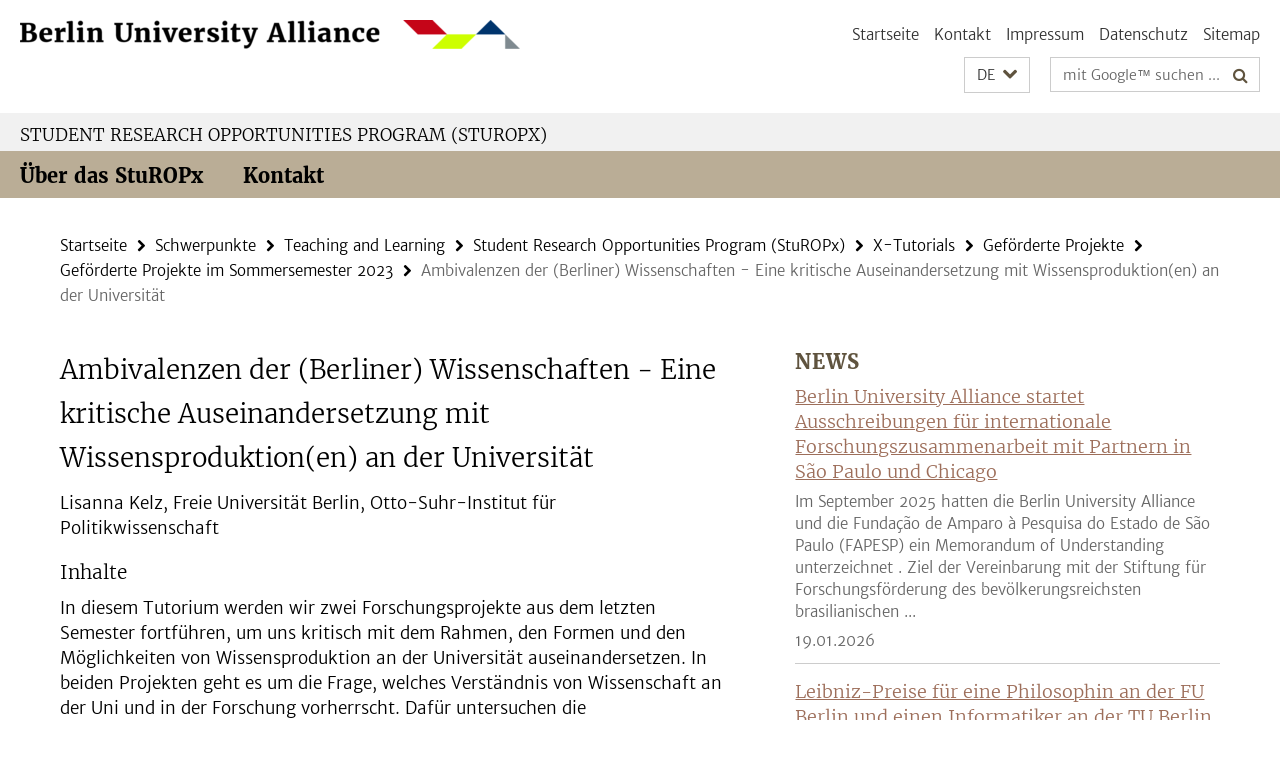

--- FILE ---
content_type: text/html; charset=utf-8
request_url: https://www.berlin-university-alliance.de/commitments/teaching-learning/sturop/tutorials/archiv/sose23/Ambivalenzen-der-_Berliner_-Wissenschaften/index.html
body_size: 4635
content:
<!DOCTYPE html><!-- rendered 2026-01-21 20:42:41 (UTC) --><html class="ltr" lang="de"><head><title>Ambivalenzen der (Berliner) Wissenschaften - Eine kritische Auseinandersetzung mit Wissensproduktion(en) an der Universität • Student Research Opportunities Program (StuROPx) • Berlin University Alliance</title><!-- BEGIN Fragment default/26011920/views/head_meta/132350068/1680776766?221304:1823 -->
<meta charset="utf-8" /><meta content="IE=edge" http-equiv="X-UA-Compatible" /><meta content="width=device-width, initial-scale=1.0" name="viewport" /><meta content="authenticity_token" name="csrf-param" />
<meta content="mSP+XJXFNosj9xqsfHN5F0rehysNCKT4sddDj2RZdAs=" name="csrf-token" /><meta content="Ambivalenzen der (Berliner) Wissenschaften - Eine kritische Auseinandersetzung mit Wissensproduktion(en) an der Universität" property="og:title" /><meta content="website" property="og:type" /><meta content="https://www.berlin-university-alliance.de/commitments/teaching-learning/sturop/tutorials/archiv/sose23/Ambivalenzen-der-_Berliner_-Wissenschaften/index.html" property="og:url" /><!-- BEGIN Fragment default/26011920/views/open_graph_image/74773073/1766053228?232546:20011 -->
<!-- END Fragment default/26011920/views/open_graph_image/74773073/1766053228?232546:20011 -->
<meta content="index,follow" name="robots" /><meta content="2021-09-08" name="dc.date" /><meta content="Ambivalenzen der (Berliner) Wissenschaften - Eine kritische Auseinandersetzung mit Wissensproduktion(en) an der Universität" name="dc.name" /><meta content="DE-BE" name="geo.region" /><meta content="Berlin" name="geo.placename" /><meta content="52.448131;13.286102" name="geo.position" /><link href="https://www.berlin-university-alliance.de/commitments/teaching-learning/sturop/tutorials/archiv/sose23/Ambivalenzen-der-_Berliner_-Wissenschaften/index.html" rel="canonical" /><!-- BEGIN Fragment default/26011920/views/favicon/74773073/1766053228?092431:72019 -->
<!-- END Fragment default/26011920/views/favicon/74773073/1766053228?092431:72019 -->
<!-- BEGIN Fragment default/26011920/head/rss/false/74773073/1766053228?221750:22003 -->
<!-- END Fragment default/26011920/head/rss/false/74773073/1766053228?221750:22003 -->
<!-- END Fragment default/26011920/views/head_meta/132350068/1680776766?221304:1823 -->
<!-- BEGIN Fragment default/26011920/head/assets/74773073/1766053228/?212324:86400 -->
<link href="/assets/default2/berlin-university-alliance_application-part-1-55af65f8f5.css" media="all" rel="stylesheet" type="text/css" /><link href="/assets/default2/berlin-university-alliance_application-part-2-1a88715a58.css" media="all" rel="stylesheet" type="text/css" /><script src="/assets/default2/application-781670a880dd5cd1754f30fcf22929cb.js" type="text/javascript"></script><!--[if lt IE 9]><script src="/assets/default2/html5shiv-d11feba7bd03bd542f45c2943ca21fed.js" type="text/javascript"></script><script src="/assets/default2/respond.min-31225ade11a162d40577719d9a33d3ee.js" type="text/javascript"></script><![endif]--><meta content="Rails Connector for Infopark CMS Fiona by Infopark AG (www.infopark.de); Version 6.8.2.36.82613853" name="generator" /><!-- END Fragment default/26011920/head/assets/74773073/1766053228/?212324:86400 -->
</head><body class="site-sturop layout-size-L"><div class="debug page" data-current-path="/commitments/teaching-learning/sturop/tutorials/archiv/sose23/Ambivalenzen-der-_Berliner_-Wissenschaften/"><a class="sr-only" href="#content">Springe direkt zu Inhalt </a><div class="horizontal-bg-container-header nocontent"><div class="container container-header"><header><!-- BEGIN Fragment default/26011920/header-part-1/111732123/1766054833/?012843:46800 -->
<a accesskey="O" id="seitenanfang"></a><div class="nada-identity-wrapper has-logo"><a class="nada-identity-logo-link" href="/index.html" title="Zur Startseite von: Berlin University Alliance"><img alt="bua_logo_quer_rgb-web" class="nada-identity-logo" src="/_design-grafik/bua_logo_quer_rgb-web-24.png?width=500" /></a><a accesskey="H" class="nada-identity-text-link" href="/index.html" title="Zur Startseite von: Berlin University Alliance"><span class="nada-identity-text">Berlin University Alliance</span></a></div><h1 class="hide">Berlin University Alliance</h1><hr class="hide" /><h2 class="sr-only">Service-Navigation</h2><ul class="top-nav no-print"><li><a href="/index.html" rel="index" title="Zur Startseite von: Berlin University Alliance">Startseite</a></li><li><a href="/contact/index.html" title="">Kontakt</a></li><li><a href="/legal-notice/index.html" title="Impressum gemäß § 5 TMG/ § 55 RStV">Impressum</a></li><li><a href="/privacy-policy/index.html" title="Hinweise zum Datenschutz">Datenschutz</a></li><li><a href="/sitemap/index.html" title="">Sitemap</a></li></ul><!-- END Fragment default/26011920/header-part-1/111732123/1766054833/?012843:46800 -->
<a class="services-menu-icon no-print"><div class="icon-close icon-cds icon-cds-wrong" style="display: none;"></div><div class="icon-menu"><div class="dot"></div><div class="dot"></div><div class="dot"></div></div></a><div class="services-search-icon no-print"><div class="icon-close icon-cds icon-cds-wrong" style="display: none;"></div><div class="icon-search fa fa-search"></div></div><div class="services no-print"><!-- BEGIN Fragment default/26011920/header/languages/111732123/1766054833/?223957:4027 -->
<div class="services-language dropdown"><div aria-haspopup="listbox" aria-label="Sprache auswählen" class="services-dropdown-button btn btn-default" id="lang" role="button"><span aria-label="Deutsch">DE</span><div class="services-dropdown-button-icon"><div class="fa fa-chevron-down services-dropdown-button-icon-open"></div><div class="fa fa-chevron-up services-dropdown-button-icon-close"></div></div></div><ul class="dropdown-menu dropdown-menu-right" role="listbox" tabindex="-1"><li aria-disabled="true" aria-selected="true" class="disabled" role="option"><a href="#" lang="de" title="Diese Seite ist die Deutschsprachige Version">DE: Deutsch</a></li><li role="option"><a class="fub-language-version" data-locale="en" href="#" hreflang="en" lang="en" title="English version">EN: English</a></li></ul></div><!-- END Fragment default/26011920/header/languages/111732123/1766054833/?223957:4027 -->
<!-- BEGIN Fragment default/26011920/header-part-2/111732123/1766054833/?212927:86400 -->
<div class="services-search"><form action="/_search/index.html" class="fub-google-search-form" id="search-form" method="get" role="search"><input name="ie" type="hidden" value="UTF-8" /><label class="search-label" for="search-input">Suchbegriffe</label><input autocomplete="off" class="search-input" id="search-input" name="q" placeholder="mit Google™ suchen ..." title="Suchbegriff bitte hier eingeben" type="text" /><button class="search-button" id="search_button" title="mit Google™ suchen ..." type="submit"><i class="fa fa-search"></i></button></form></div><!-- END Fragment default/26011920/header-part-2/111732123/1766054833/?212927:86400 -->
</div></header></div></div><div class="horizontal-bg-container-identity nocontent"><div class="container container-identity"><div class="identity closed"><div class="identity-text-parent no-print"></div><h2 class="identity-text-main"><a href="/commitments/teaching-learning/sturop/index.html" title="Zur Startseite von:  Student Research Opportunities Program (StuROPx)">Student Research Opportunities Program (StuROPx)</a></h2></div></div></div><!-- BEGIN Fragment default/26011920/header-default-image/111732123/1766054833/?062758:68400 -->
<!-- END Fragment default/26011920/header-default-image/111732123/1766054833/?062758:68400 -->
<!-- BEGIN Fragment default/26011920/navbar-wrapper-ajax/0/111732123/1766054833/?221025:3600 -->
<div class="navbar-wrapper cms-box-ajax-content" data-ajax-url="/commitments/teaching-learning/sturop/index.html?comp=navbar&amp;irq=1&amp;pm=0"><nav class="main-nav-container no-print" style=""><div class="container main-nav-container-inner"><div class="main-nav-scroll-buttons" style="display:none"><div id="main-nav-btn-scroll-left" role="button"><div class="fa fa-angle-left"></div></div><div id="main-nav-btn-scroll-right" role="button"><div class="fa fa-angle-right"></div></div></div><div class="main-nav-toggle"><span class="main-nav-toggle-text">Menü</span><span class="main-nav-toggle-icon"><span class="line"></span><span class="line"></span><span class="line"></span></span></div><ul class="main-nav level-1" id="fub-main-nav"><li class="main-nav-item level-1 has-children" data-index="0" data-menu-item-path="#" data-menu-shortened="0"><a class="main-nav-item-link level-1" href="#" title="loading...">Über das StuROPx</a><div class="icon-has-children"><div class="fa fa-angle-right"></div><div class="fa fa-angle-down"></div><div class="fa fa-angle-up"></div></div><div class="container main-nav-parent level-2" style="display:none"><p style="margin: 20px;">loading... </p></div></li><li class="main-nav-item level-1 has-children" data-index="1" data-menu-item-path="#" data-menu-shortened="0"><a class="main-nav-item-link level-1" href="#" title="loading...">Kontakt</a><div class="icon-has-children"><div class="fa fa-angle-right"></div><div class="fa fa-angle-down"></div><div class="fa fa-angle-up"></div></div><div class="container main-nav-parent level-2" style="display:none"><p style="margin: 20px;">loading... </p></div></li></ul></div><div class="main-nav-flyout-global"><div class="container"></div><button id="main-nav-btn-flyout-close" type="button"><div id="main-nav-btn-flyout-close-container"><i class="fa fa-angle-up"></i></div></button></div></nav></div><script type="text/javascript">$(document).ready(function () { Luise.Navigation.init(); });</script><!-- END Fragment default/26011920/navbar-wrapper-ajax/0/111732123/1766054833/?221025:3600 -->
<div class="content-wrapper main horizontal-bg-container-main"><div class="container breadcrumbs-container nocontent"><div class="row"><div class="col-xs-12"><div class="box breadcrumbs no-print"><p class="hide">Pfadnavigation</p><ul class="fu-breadcrumb"><li><a href="/index.html">Startseite</a><i class="fa fa-chevron-right"></i></li><li><a href="/commitments/index.html">Schwerpunkte</a><i class="fa fa-chevron-right"></i></li><li><a href="/commitments/teaching-learning/index.html">Teaching and Learning</a><i class="fa fa-chevron-right"></i></li><li><a href="/commitments/teaching-learning/sturop/index.html">Student Research Opportunities Program (StuROPx)</a><i class="fa fa-chevron-right"></i></li><li><a href="/commitments/teaching-learning/sturop/tutorials/index.html">X-Tutorials</a><i class="fa fa-chevron-right"></i></li><li><a href="/commitments/teaching-learning/sturop/tutorials/archiv/index.html">Geförderte Projekte</a><i class="fa fa-chevron-right"></i></li><li><a href="/commitments/teaching-learning/sturop/tutorials/archiv/sose23/index.html">Geförderte Projekte im Sommersemester 2023</a><i class="fa fa-chevron-right"></i></li><li class="active">Ambivalenzen der (Berliner) Wissenschaften - Eine kritische Auseinandersetzung mit Wissensproduktion(en) an der Universität</li></ul></div></div></div></div><div class="container"><div class="row"><main class="col-m-7 print-full-width"><!--skiplink anchor: content--><div class="fub-content fub-fu_projekt_ordner"><a id="content"></a><div class="box box-project-doc"><h1 class="box-project-list-headline">Ambivalenzen der (Berliner) Wissenschaften - Eine kritische Auseinandersetzung mit Wissensproduktion(en) an der Universität</h1><!-- BEGIN Fragment default/26011920/content_media/132350068/1680776766/132350068/1680776766/?215242:601 -->
<div class="editor-content abstract"><p>Lisanna Kelz, Freie Universität Berlin, Otto-Suhr-Institut für Politikwissenschaft </p></div><!-- END Fragment default/26011920/content_media/132350068/1680776766/132350068/1680776766/?215242:601 -->
<div class="editor-content box-project-doc-container"><h3>Inhalte</h3>
<p>In diesem Tutorium werden wir zwei Forschungsprojekte aus dem letzten Semester fortführen, um uns kritisch mit dem Rahmen, den Formen und den Möglichkeiten von Wissensproduktion an der Universität auseinandersetzen. In beiden Projekten geht es um die Frage, welches Verständnis von Wissenschaft an der Uni und in der Forschung vorherrscht. Dafür untersuchen die Forschungsprojekte zum einen den Einfluss ökonomischer Aspekte auf universitäre Forschung am Beispiel der Exzellenzcluster. Zum anderen beschäftigen sie sich mit der Wissenschaftskommunikation dieser Exzellenzcluster anhand der Ausstellung ihrer Forschungsergebnisse im Humboldtforum aus einer postkolonialen Perspektive. Interessierten Studis aller Fachrichtungen sind willkommen, eine Teilnahme im letzten Semester ist keine Voraussetzung. Ziel ist, die Forschungsprojekte weiterzuführen, neue Ideen einzubringen und die Ergebnisse in Form von kritischen Interventionen an der Uni umzusetzen.</p>
<h3>Betreuendende Professorin oder betreuender Professor</h3>
<p>Prof. Dr. Sven Chojnacki</p>
<h3>Kontakt</h3>
<p>kelzl00@zedat.fu-berlin.de</p>
<h3>Link zum Vorlesungsverzeichnis</h3>
<p><a target="_blank" href="https://www.fu-berlin.de/vv/de/modul?id=705990&amp;sm=682860">https://www.fu-berlin.de/vv/de/modul?id=705990&amp;sm=682860</a></p></div></div><noscript><div class="warning_box"><em class="mark-4">Für eine optimale Darstellung dieser Seite aktivieren Sie bitte JavaScript.</em></div></noscript></div></main><!-- BEGIN Fragment default/26011920/sidebar_subtree/87833294/1759581708/?214759:1801 -->
<aside class="col-m-5 sidebar-right no-print nocontent"><div class="row"><div class="col-l-11 col-l-offset-1"><div class="content-element"><!-- BEGIN Fragment default/26011920/news-box-outer/74773231/1765189552/?214616:3600 -->
<div class="box box-news-list-v1 box-border box-news-cms-6"><h3 class="box-news-list-v1-headline">News</h3><div class="news cms-box-ajax-content" data-ajax-url="/items/index.html?irq=1&amp;page=1"><div class="spinner news" style="display: none; width: 16px; padding: 20px;"><img alt="spinner" src="/assets/default2/spinner-39a0a2170912fd2acf310826322141db.gif" /></div><noscript><em class="mark-4">Zur Anzeige dieser Inhalte wird JavaScript benötigt.</em><p><a href="/items/index.html" title="News">Übersicht</a></p></noscript></div></div><!-- END Fragment default/26011920/news-box-outer/74773231/1765189552/?214616:3600 -->
</div></div></div></aside><!-- END Fragment default/26011920/sidebar_subtree/87833294/1759581708/?214759:1801 -->
</div></div></div><!-- BEGIN Fragment default/26011920/footer/banners/74773073/1766053228/?223243:3600 -->
<!-- END Fragment default/26011920/footer/banners/74773073/1766053228/?223243:3600 -->
<div class="horizontal-bg-container-footer no-print nocontent"><footer><div class="container container-footer-non-cd"><div class="row"><!-- BEGIN Fragment default/26011920/footer/col-2/111732123/1766054833/?221025:3600 -->
<div class="col-m-6 col-l-3"><div class="box"><h3 class="footer-section-headline">Service-Navigation</h3><ul class="footer-section-list fa-ul"><li><a href="/index.html" rel="index" title="Zur Startseite von: Berlin University Alliance"><i class="fa fa-li fa-chevron-right"></i>Startseite</a></li><li><a href="/contact/index.html" title=""><i class="fa fa-li fa-chevron-right"></i>Kontakt</a></li><li><a href="/legal-notice/index.html" title="Impressum gemäß § 5 TMG/ § 55 RStV"><i class="fa fa-li fa-chevron-right"></i>Impressum</a></li><li><a href="/privacy-policy/index.html" title="Hinweise zum Datenschutz"><i class="fa fa-li fa-chevron-right"></i>Datenschutz</a></li><li><a href="/sitemap/index.html" title=""><i class="fa fa-li fa-chevron-right"></i>Sitemap</a></li></ul></div></div><!-- END Fragment default/26011920/footer/col-2/111732123/1766054833/?221025:3600 -->
<div class="col-m-6 col-l-3"><div class="box"><h3 class="footer-section-headline">Diese Seite</h3><ul class="footer-section-list fa-ul"><li><a href="#" onclick="javascript:self.print();return false;" rel="alternate" role="button" title="Diese Seite drucken"><i class="fa fa-li fa-chevron-right"></i>Drucken</a></li><!-- BEGIN Fragment default/26011920/footer/col-4.rss/111732123/1766054833/?221025:3600 -->
<!-- END Fragment default/26011920/footer/col-4.rss/111732123/1766054833/?221025:3600 -->
<!-- BEGIN Fragment default/26011920/footer/col-4.languages/111732123/1766054833/?221025:3600 -->
<li><a class="fub-language-version" data-locale="de" href="/commitments/teaching-learning/sturop/index.html?irq=0&amp;next=en" hreflang="en" lang="en" title="English version"><i class="fa fa-li fa-chevron-right"></i>English</a></li><!-- END Fragment default/26011920/footer/col-4.languages/111732123/1766054833/?221025:3600 -->
</ul></div></div><div class="clearfix visible-m"></div></div></div></footer></div><script src="/assets/default2/henry-55a2f6b1df7f8729fca2d550689240e9.js" type="text/javascript"></script></div></body></html>

--- FILE ---
content_type: text/html; charset=utf-8
request_url: https://www.berlin-university-alliance.de/commitments/teaching-learning/sturop/index.html?comp=navbar&irq=1&pm=0
body_size: 657
content:
<!-- BEGIN Fragment default/26011920/navbar-wrapper/111732123/1766054833/?221151:1800 -->
<!-- BEGIN Fragment default/26011920/navbar/1f41dcaba148ed5dc8511f7893d4121342709dbe/?210446:86400 -->
<nav class="main-nav-container no-print nocontent" style="display: none;"><div class="container main-nav-container-inner"><div class="main-nav-scroll-buttons" style="display:none"><div id="main-nav-btn-scroll-left" role="button"><div class="fa fa-angle-left"></div></div><div id="main-nav-btn-scroll-right" role="button"><div class="fa fa-angle-right"></div></div></div><div class="main-nav-toggle"><span class="main-nav-toggle-text">Menü</span><span class="main-nav-toggle-icon"><span class="line"></span><span class="line"></span><span class="line"></span></span></div><ul class="main-nav level-1" id="fub-main-nav"><li class="main-nav-item level-1" data-index="0" data-menu-item-path="/commitments/teaching-learning/sturop/about-sturop" data-menu-shortened="0" id="main-nav-item-about-sturop"><a class="main-nav-item-link level-1" href="/commitments/teaching-learning/sturop/about-sturop/index.html">Über das StuROPx</a></li><li class="main-nav-item level-1" data-index="1" data-menu-item-path="/commitments/teaching-learning/sturop/contact" data-menu-shortened="0" id="main-nav-item-contact"><a class="main-nav-item-link level-1" href="/commitments/teaching-learning/sturop/contact/index.html">Kontakt</a></li></ul></div><div class="main-nav-flyout-global"><div class="container"></div><button id="main-nav-btn-flyout-close" type="button"><div id="main-nav-btn-flyout-close-container"><i class="fa fa-angle-up"></i></div></button></div></nav><script type="text/javascript">$(document).ready(function () { Luise.Navigation.init(); });</script><!-- END Fragment default/26011920/navbar/1f41dcaba148ed5dc8511f7893d4121342709dbe/?210446:86400 -->
<!-- END Fragment default/26011920/navbar-wrapper/111732123/1766054833/?221151:1800 -->


--- FILE ---
content_type: text/html; charset=utf-8
request_url: https://www.berlin-university-alliance.de/items/index.html?irq=1&page=1
body_size: 1282
content:
<!-- BEGIN Fragment default/26011920/news-box-wrapper/1/74773231/1765189552/?214431:113 -->
<!-- BEGIN Fragment default/26011920/news-box/1/8e844543d90e566de88666869135a018ec62ed6f/?221807:3600 -->
<a href="/items/2026/260119-calls-fapesp-chicago.html"><div class="box-news-list-v1-element"><p class="box-news-list-v1-title"><span>Berlin University Alliance startet Ausschreibungen für internationale Forschungszusammenarbeit mit Partnern in São Paulo und Chicago</span></p><p class="box-news-list-v1-abstract">Im September 2025 hatten die Berlin University Alliance und die Fundação de Amparo à Pesquisa do Estado de São Paulo (FAPESP) ein  Memorandum of Understanding unterzeichnet . Ziel der Vereinbarung mit der Stiftung für Forschungsförderung des bevölkerungsreichsten brasilianischen ...</p><p class="box-news-list-v1-date">19.01.2026</p></div></a><a href="/items/2025/251211-leibniz-preis.html"><div class="box-news-list-v1-element"><p class="box-news-list-v1-title"><span>Leibniz-Preise für eine Philosophin an der FU Berlin und einen Informatiker an der TU Berlin zeigen die Forschungsstärke des Wissenschaftsstandorts Berlin</span></p><p class="box-news-list-v1-abstract">Prof. Dr. Barbara Vetter von der Freien Universität Berlin (Institut für Philosophie) und Prof. Dr. Klaus-Robert Müller von der Technischen Universität Berlin (Fachbereich Informatik) erhalten beide einen Gottfried-Wilhelm-Leibniz-Preis der Deutschen Forschungsgemeinschaft, die renommierteste ...</p><p class="box-news-list-v1-date">11.12.2025</p></div></a><a href="/items/2025/251209-science-startups-leadership.html"><div class="box-news-list-v1-element"><p class="box-news-list-v1-title"><span>Science &amp; Startups stärkt Führungsteam</span></p><p class="box-news-list-v1-abstract">Science &amp; Startups, der gemeinsame Startup Support Service in der Berlin University Alliance, präsentiert zwei neue Team Leads, die das Startup-Ökosystem der Hauptstadt entscheidend prägen sollen: Dauaride Empere übernimmt die Leitung des Bereichs Startup Consultancy, Lydia Tetzner ...</p><p class="box-news-list-v1-date">10.12.2025</p></div></a><div class="cms-box-prev-next-nav box-news-list-v1-nav"><a class="cms-box-prev-next-nav-overview box-news-list-v1-nav-overview" href="/items/index.html" rel="contents" role="button" title="Übersicht News"><span class="icon-cds icon-cds-overview"></span></a><span class="cms-box-prev-next-nav-arrow-prev disabled box-news-list-v1-nav-arrow-prev" title="zurück blättern"><span class="icon-cds icon-cds-arrow-prev disabled"></span></span><span class="cms-box-prev-next-nav-pagination box-news-list-v1-pagination" title="Seite 1 von insgesamt 10 Seiten"> 1 / 10 </span><span class="cms-box-prev-next-nav-arrow-next box-news-list-v1-nav-arrow-next" data-ajax-url="/items/index.html?irq=1&amp;page=2" onclick="Luise.AjaxBoxNavigation.onClick(event, this)" rel="next" role="button" title="weiter blättern"><span class="icon-cds icon-cds-arrow-next"></span></span></div><!-- END Fragment default/26011920/news-box/1/8e844543d90e566de88666869135a018ec62ed6f/?221807:3600 -->
<!-- END Fragment default/26011920/news-box-wrapper/1/74773231/1765189552/?214431:113 -->
